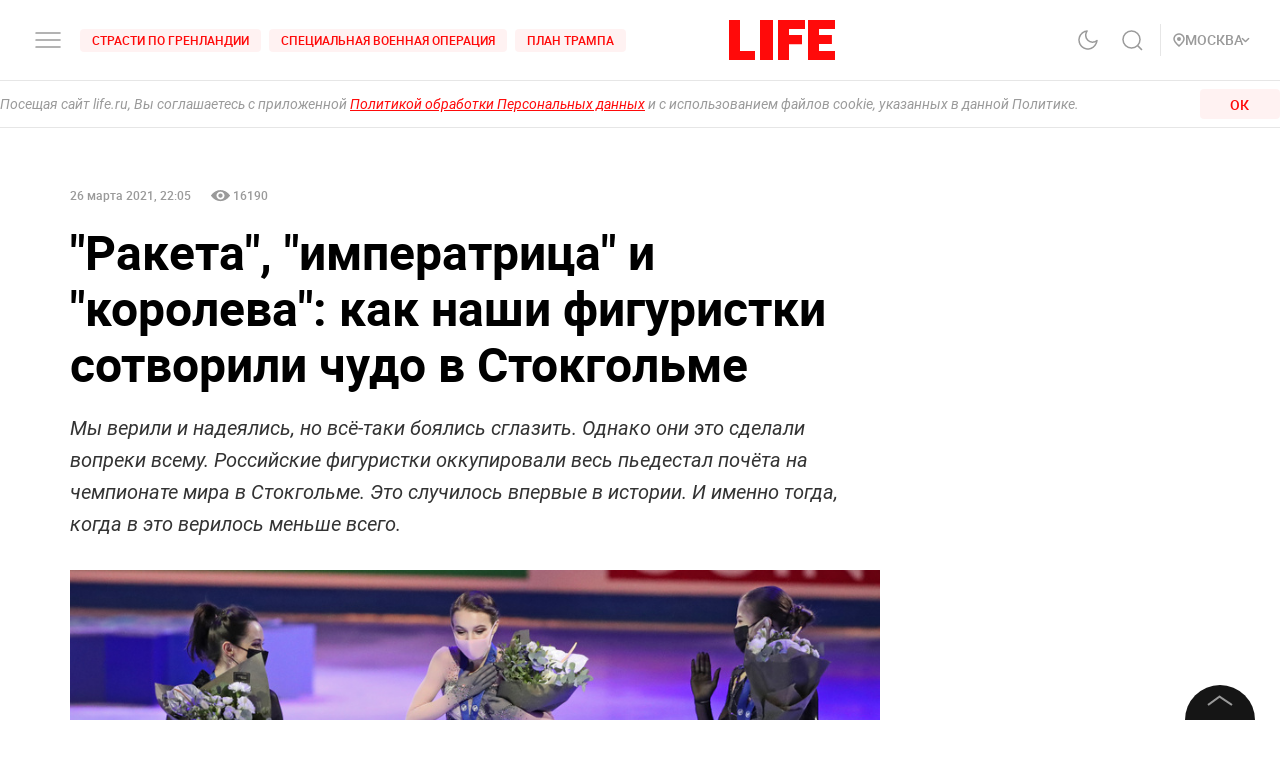

--- FILE ---
content_type: text/html
request_url: https://tns-counter.ru/nc01a**R%3Eundefined*life_ru/ru/UTF-8/tmsec=mx3_life_ru/211941836***
body_size: 16
content:
537E7C5E696E4923G1768835363:537E7C5E696E4923G1768835363